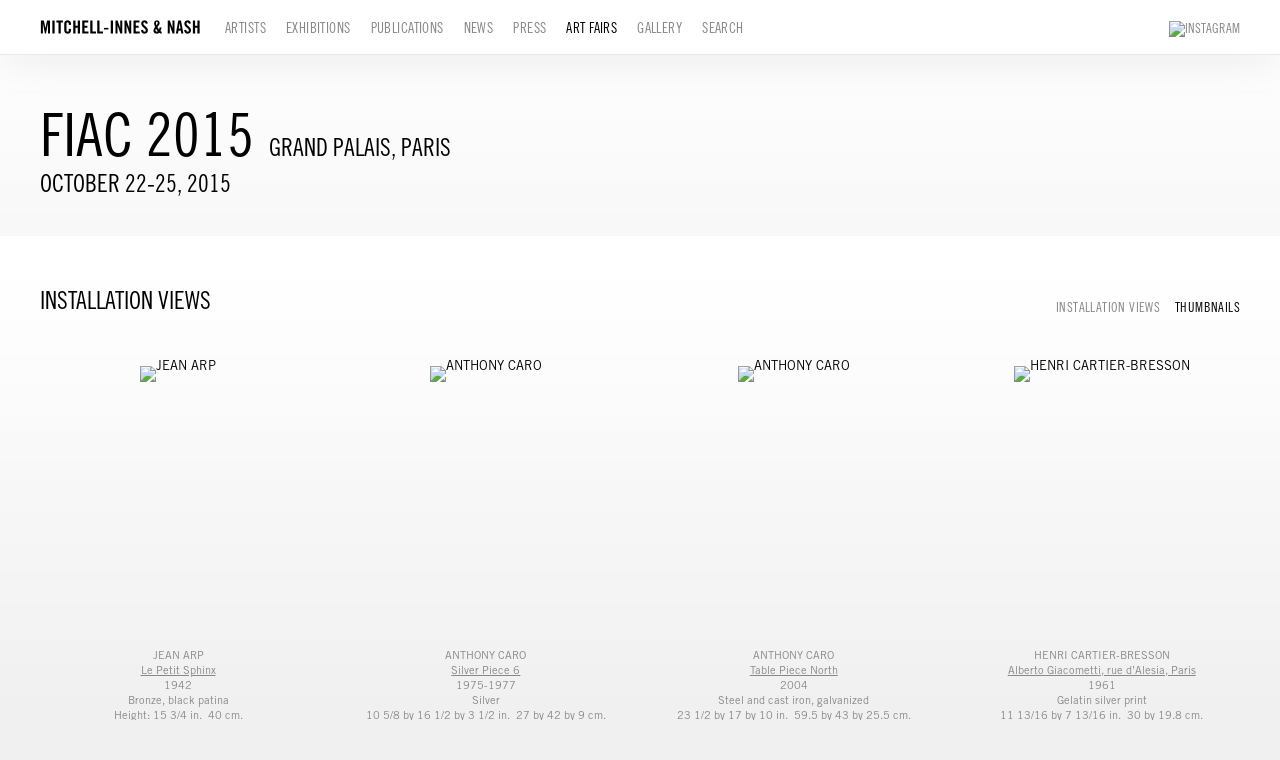

--- FILE ---
content_type: text/html; charset=UTF-8
request_url: https://miandn.com/art-fairs/fiac-2015/installation-views?view=thumbnails
body_size: 45698
content:
    <!DOCTYPE html>
    <html lang="en">
    <head>
        <meta charset='utf-8'>
        <meta content='width=device-width, initial-scale=1.0, user-scalable=yes' name='viewport'>

        
        <link rel="stylesheet" href="https://cdnjs.cloudflare.com/ajax/libs/Swiper/4.4.6/css/swiper.min.css"
              integrity="sha256-5l8WteQfd84Jq51ydHtcndbGRvgCVE3D0+s97yV4oms=" crossorigin="anonymous" />

                    <link rel="stylesheet" href="/build/basicLeftBase.bb0ae74c.css">

        
        
        
        
                    


<title>FIAC 2015 - Grand Palais, Paris - Art Fairs - Mitchell-Innes &amp; Nash</title>

    <link rel="shortcut icon" href="https://s3.amazonaws.com/files.collageplatform.com.prod/image_cache/favicon/application/63936142fcaaf75aef06bd82/58c5c3d884a6a7159c9df53b4ab4e68c.png">




        
        <link rel="stylesheet" type="text/css" href="/style.85eab3db15150e8697ee5ff207d38783.css"/>


        
        

        <script src="//ajax.googleapis.com/ajax/libs/jquery/1.11.2/jquery.min.js"></script>

        <script src="https://cdnjs.cloudflare.com/ajax/libs/Swiper/4.4.6/js/swiper.min.js"
                integrity="sha256-dl0WVCl8jXMBZfvnMeygnB0+bvqp5wBqqlZ8Wi95lLo=" crossorigin="anonymous"></script>

        <script src="https://cdnjs.cloudflare.com/ajax/libs/justifiedGallery/3.6.5/js/jquery.justifiedGallery.min.js"
                integrity="sha256-rhs3MvT999HOixvXXsaSNWtoiKOfAttIR2dM8QzeVWI=" crossorigin="anonymous"></script>

        <script>window.jQuery || document.write('<script src=\'/build/jquery.8548b367.js\'><\/script>');</script>

                    <script src="/build/runtime.d94b3b43.js"></script><script src="/build/jquery.8548b367.js"></script>
            <script src="/build/jquery.nicescroll.min.js.db5e58ee.js"></script>
            <script src="/build/jquery.lazyload.min.js.32226264.js"></script>
            <script src="/build/vendorJS.fffaa30c.js"></script>
        
        <script src="https://cdnjs.cloudflare.com/ajax/libs/jarallax/1.12.4/jarallax.min.js" integrity="sha512-XiIA4eXSY4R7seUKlpZAfPPNz4/2uzQ+ePFfimSk49Rtr/bBngfB6G/sE19ti/tf/pJ2trUbFigKXFZLedm4GQ==" crossorigin="anonymous" referrerpolicy="no-referrer"></script>

                    <script type="text/javascript">
                var langInUrl = false;
                var closeText = "Close";
                var zoomText = "Zoom";
            </script>
        
        <script type="text/javascript">
                        $(document).ready(function () {
                $('body>#supersized, body>#supersized-loader').remove();
            });
            var screens = {
        'installation-views': {
            masterType: 'imagewithdescription',
            configuration: ["enable_thumbnail_view"]
        },
    };
var frontendParams = {
    currentScreen: 'installation-views',
};


        </script>

                    <script src="/build/headerCompiledJS.3b1cf68a.js"></script>
        
        
        <script src="/build/frontendBase.4818ec01.js"></script>

        
                    <!-- Global site tag (gtag.js) - Google Analytics -->
<script async src="https://www.googletagmanager.com/gtag/js?id=UA-119044056-2"></script>
<script>
  window.dataLayer = window.dataLayer || [];
  function gtag(){dataLayer.push(arguments);}
  gtag('js', new Date());

  gtag('config', 'UA-119044056-2');
</script>
        
                    <script src="/build/smartquotes.c236f893.js"></script>
            <script type="application/javascript">
                $(document).bind("ready ajaxComplete",function() {
                    smartquotes();
                });
            </script>
        
                    <script type="text/javascript" src="/scripts.90b3c4eebd52219de6e44405d14f1242.js"></script>

                <script src="https://www.recaptcha.net/recaptcha/api.js?render=6LfIL6wZAAAAAPw-ECVAkdIFKn-8ZQe8-N_5kUe8"></script>
    </head>
    <body data-email-protected=""
          data-section-key="art-fairs"
          data-section-id="57f5103384184e06458b4581"
         class="
            ada-compliance                        s-art-fairs            detail-page            
        ">
                    <a href="#contentWrapper" id="skipToContent">Skip to content</a>
                <input type="hidden" value="" id="email-protected-header"/>
        <input type="hidden" value="" id="email-protected-description"/>
        <input type="hidden" value="First Name" id="email-protected-first-name-field-text"/>
        <input type="hidden" value="Last Name" id="email-protected-last-name-field-text"/>
        <input type="hidden" value="Email" id="email-protected-email-field-text"/>
        <input type="hidden" value="Subscribe" id="email-protected-subscribe-button-text"/>

                    <header class='main-header
                 fixed'>
                <div class='container'>
                    <a class='logo' href='/'><img itemprop="image" class="alt-standard" alt="Mitchell-Innes &amp; Nash" src="https://s3.amazonaws.com/files.collageplatform.com.prod/application/63936142fcaaf75aef06bd82/812f66d59eddafef3d7ff602ddc9f38c.png" width="160"/></a><nav class='main'><a href="/artists">Artists</a><a href="/exhibitions">Exhibitions</a><a href="/publications">Publications</a><a href="/news">News</a><a href="/press">Press</a><a href="/art-fairs" class="active">Art Fairs</a><a href="/gallery">Gallery</a><a href="/search">Search</a></nav><nav class='languages'></nav><div class="mobile-menu-wrapper"><nav class='mobile'><a class="menu" href="#">Menu</a><div class="navlinks"><a href="/artists">Artists</a><a href="/exhibitions">Exhibitions</a><a href="/publications">Publications</a><a href="/news">News</a><a href="/press">Press</a><a href="/art-fairs" class="active">Art Fairs</a><a href="/gallery">Gallery</a><a href="/search">Search</a></div></nav></div><div class="social"><a href="https://www.instagram.com/miandn/" target="_blank"><img itemprop="image" src="https://static-assets.artlogic.net/w_200,h_50,c_limit/exhibit-e/63936142fcaaf75aef06bd82/11539373ac8d55a14dcd127c791d10d5.png" alt="Instagram"/></a></div>
                </div>
            </header>
                <div id="contentWrapper" tabindex="-1" class="contentWrapper">
                        
    




                                                                    
<header class="section-header divider page-header
                    
                                                            "><div class="container"><div class='item-header'><div class="detail-title">
                Art Fair
            </div><h1>FIAC 2015</h1><h2>Grand Palais, Paris</h2><h3>October 22-25, 2015</h3></div><span class='links'><a href='/' class="link-back back-link back">Back</a></span></div></header>


  
            <section id='installation-views'>
                                                <div id='screen-installation-views' >
                                            




        
<header class='section-header divider border-top '><div class="container"><h1>
                Installation Views
            </h1><span class='links slider-features'><a class='ajax                          installation-views' data-target="#installation-views-container"
                data-screen="installation-views"
                href="/art-fairs/fiac-2015/installation-views?view=slider"
                                                            
                                            data-lang-en="/art-fairs/fiac-2015/installation-views?view=slider"
                        
            >
                            Installation Views
                    </a><a class='ajax                                         active
                        installation-views link-thumbnails'
            data-target="#installation-views-container"
            data-screen="installation-views"
            href="/art-fairs/fiac-2015/installation-views?view=thumbnails"
                                                        
                                            data-lang-en="/art-fairs/fiac-2015/installation-views?view=thumbnails"
                        
        >
                            Thumbnails
                    </a></span></div></header>
            
                            <div id='installation-views-container' >
                    <div id='installation-views' class='container grid fitted thumbnails '><a class='entry ajax'
               href="/art-fairs/fiac-2015/installation-views?view=slider#1"
                                                           
                                            data-lang-en="/art-fairs/fiac-2015/installation-views?view=slider"
                        
               data-screen="installation-views"
               data-disabled-preloader-classes=".bx-image"
               data-target="#installation-views-container"><div class="placeholder"><div class="image"><span class="v-align"></span><img alt=' JEAN ARP'
                            src='https://static-assets.artlogic.net/w_750,h_750,c_limit/exhibit-e/63936142fcaaf75aef06bd82/286624cc2f6545095fd71740d378d304.jpg'
                            srcset="https://static-assets.artlogic.net/w_375,h_375,c_limit/exhibit-e/63936142fcaaf75aef06bd82/286624cc2f6545095fd71740d378d304.jpg 1x, https://static-assets.artlogic.net/w_750,h_750,c_limit/exhibit-e/63936142fcaaf75aef06bd82/286624cc2f6545095fd71740d378d304.jpg 2x" ></div></div><div class="thumbnail-caption"><p>
	JEAN ARP<br /><u>Le Petit Sphinx</u><br />
	1942<br />
	Bronze, black patina<br />
	Height: 15 3/4 in.&nbsp; 40 cm.</p></div></a><a class='entry ajax'
               href="/art-fairs/fiac-2015/installation-views?view=slider#2"
                                                           
                                            data-lang-en="/art-fairs/fiac-2015/installation-views?view=slider"
                        
               data-screen="installation-views"
               data-disabled-preloader-classes=".bx-image"
               data-target="#installation-views-container"><div class="placeholder"><div class="image"><span class="v-align"></span><img alt=' ANTHONY CARO'
                            src='https://static-assets.artlogic.net/w_750,h_750,c_limit/exhibit-e/63936142fcaaf75aef06bd82/41687e61f4f54a35692aeeefbd1e7b02.jpg'
                            srcset="https://static-assets.artlogic.net/w_375,h_375,c_limit/exhibit-e/63936142fcaaf75aef06bd82/41687e61f4f54a35692aeeefbd1e7b02.jpg 1x, https://static-assets.artlogic.net/w_750,h_750,c_limit/exhibit-e/63936142fcaaf75aef06bd82/41687e61f4f54a35692aeeefbd1e7b02.jpg 2x" ></div></div><div class="thumbnail-caption"><p>
	ANTHONY CARO<br /><u>Silver Piece 6</u><br />
	1975-1977<br />
	Silver<br />
	10 5/8 by 16 1/2 by 3 1/2 in.&nbsp; 27 by 42 by 9 cm.</p></div></a><a class='entry ajax'
               href="/art-fairs/fiac-2015/installation-views?view=slider#3"
                                                           
                                            data-lang-en="/art-fairs/fiac-2015/installation-views?view=slider"
                        
               data-screen="installation-views"
               data-disabled-preloader-classes=".bx-image"
               data-target="#installation-views-container"><div class="placeholder"><div class="image"><span class="v-align"></span><img alt=' ANTHONY CARO'
                            src='https://static-assets.artlogic.net/w_750,h_750,c_limit/exhibit-e/63936142fcaaf75aef06bd82/ebd8ef4d07ad232347bf05718f561f08.jpg'
                            srcset="https://static-assets.artlogic.net/w_375,h_375,c_limit/exhibit-e/63936142fcaaf75aef06bd82/ebd8ef4d07ad232347bf05718f561f08.jpg 1x, https://static-assets.artlogic.net/w_750,h_750,c_limit/exhibit-e/63936142fcaaf75aef06bd82/ebd8ef4d07ad232347bf05718f561f08.jpg 2x" ></div></div><div class="thumbnail-caption"><p>
	ANTHONY CARO<br /><u>Table Piece North</u><br />
	2004<br />
	Steel and cast iron, galvanized<br />
	23 1/2 by 17 by 10 in.&nbsp; 59.5 by 43 by 25.5 cm.</p></div></a><a class='entry ajax'
               href="/art-fairs/fiac-2015/installation-views?view=slider#4"
                                                           
                                            data-lang-en="/art-fairs/fiac-2015/installation-views?view=slider"
                        
               data-screen="installation-views"
               data-disabled-preloader-classes=".bx-image"
               data-target="#installation-views-container"><div class="placeholder"><div class="image"><span class="v-align"></span><img alt=' HENRI CARTIER-BRESSON'
                            src='https://static-assets.artlogic.net/w_750,h_750,c_limit/exhibit-e/63936142fcaaf75aef06bd82/dca8077a7459538a498a08a52b7447ed.jpg'
                            srcset="https://static-assets.artlogic.net/w_375,h_375,c_limit/exhibit-e/63936142fcaaf75aef06bd82/dca8077a7459538a498a08a52b7447ed.jpg 1x, https://static-assets.artlogic.net/w_750,h_750,c_limit/exhibit-e/63936142fcaaf75aef06bd82/dca8077a7459538a498a08a52b7447ed.jpg 2x" ></div></div><div class="thumbnail-caption"><p>
	HENRI CARTIER-BRESSON<br /><u>Alberto Giacometti, rue d&#39;Alesia, Paris</u><br />
	1961<br />
	Gelatin silver print<br />
	11 13/16 by 7 13/16 in.&nbsp; 30 by 19.8 cm.</p></div></a><a class='entry ajax'
               href="/art-fairs/fiac-2015/installation-views?view=slider#5"
                                                           
                                            data-lang-en="/art-fairs/fiac-2015/installation-views?view=slider"
                        
               data-screen="installation-views"
               data-disabled-preloader-classes=".bx-image"
               data-target="#installation-views-container"><div class="placeholder"><div class="image"><span class="v-align"></span><img alt=' ALLAN D&amp;#039;ARCANGELO'
                            src='https://static-assets.artlogic.net/w_750,h_750,c_limit/exhibit-e/63936142fcaaf75aef06bd82/81bc826b0cd8d3261e2bec0c3851d41c.jpg'
                            srcset="https://static-assets.artlogic.net/w_375,h_375,c_limit/exhibit-e/63936142fcaaf75aef06bd82/81bc826b0cd8d3261e2bec0c3851d41c.jpg 1x, https://static-assets.artlogic.net/w_750,h_750,c_limit/exhibit-e/63936142fcaaf75aef06bd82/81bc826b0cd8d3261e2bec0c3851d41c.jpg 2x" ></div></div><div class="thumbnail-caption"><p>
	ALLAN D&#39;ARCANGELO<br /><u>Wing One or 16A</u><br />
	1982<br />
	Acrylic on canvas<br />
	48 by 66 in.&nbsp; 121.9 by 167.6 cm.</p></div></a><a class='entry ajax'
               href="/art-fairs/fiac-2015/installation-views?view=slider#6"
                                                           
                                            data-lang-en="/art-fairs/fiac-2015/installation-views?view=slider"
                        
               data-screen="installation-views"
               data-disabled-preloader-classes=".bx-image"
               data-target="#installation-views-container"><div class="placeholder"><div class="image"><span class="v-align"></span><img alt=' JAY DeFEO'
                            src='https://static-assets.artlogic.net/w_750,h_750,c_limit/exhibit-e/63936142fcaaf75aef06bd82/c54e58d64aa0bfbd128e132b7ac67704.jpg'
                            srcset="https://static-assets.artlogic.net/w_375,h_375,c_limit/exhibit-e/63936142fcaaf75aef06bd82/c54e58d64aa0bfbd128e132b7ac67704.jpg 1x, https://static-assets.artlogic.net/w_750,h_750,c_limit/exhibit-e/63936142fcaaf75aef06bd82/c54e58d64aa0bfbd128e132b7ac67704.jpg 2x" ></div></div><div class="thumbnail-caption"><p>
	JAY DeFEO<br /><u>Untitled</u><br />
	1975<br />
	Photo collage with photocopy<br />
	9 15/16 by 7 15/16 in.&nbsp; 25.2 by 20.2 cm.</p></div></a><a class='entry ajax'
               href="/art-fairs/fiac-2015/installation-views?view=slider#7"
                                                           
                                            data-lang-en="/art-fairs/fiac-2015/installation-views?view=slider"
                        
               data-screen="installation-views"
               data-disabled-preloader-classes=".bx-image"
               data-target="#installation-views-container"><div class="placeholder"><div class="image"><span class="v-align"></span><img alt=' KELTIE FERRIS'
                            src='https://static-assets.artlogic.net/w_750,h_750,c_limit/exhibit-e/63936142fcaaf75aef06bd82/033dc5815a38ef205af19ccb312db0e8.jpg'
                            srcset="https://static-assets.artlogic.net/w_375,h_375,c_limit/exhibit-e/63936142fcaaf75aef06bd82/033dc5815a38ef205af19ccb312db0e8.jpg 1x, https://static-assets.artlogic.net/w_750,h_750,c_limit/exhibit-e/63936142fcaaf75aef06bd82/033dc5815a38ef205af19ccb312db0e8.jpg 2x" ></div></div><div class="thumbnail-caption"><p>
	KELTIE FERRIS<br /><u>[to be titled]</u><br />
	2015<br />
	Oil and powdered pigment on paper<br />
	49 1/2 by 52 in.&nbsp; 125.7 by 132.1 cm</p></div></a><a class='entry ajax'
               href="/art-fairs/fiac-2015/installation-views?view=slider#8"
                                                           
                                            data-lang-en="/art-fairs/fiac-2015/installation-views?view=slider"
                        
               data-screen="installation-views"
               data-disabled-preloader-classes=".bx-image"
               data-target="#installation-views-container"><div class="placeholder"><div class="image"><span class="v-align"></span><img alt=' GONZALO FONSECA'
                            src='https://static-assets.artlogic.net/w_750,h_750,c_limit/exhibit-e/63936142fcaaf75aef06bd82/033fffdc1347816fe8060972500d6720.jpg'
                            srcset="https://static-assets.artlogic.net/w_375,h_375,c_limit/exhibit-e/63936142fcaaf75aef06bd82/033fffdc1347816fe8060972500d6720.jpg 1x, https://static-assets.artlogic.net/w_750,h_750,c_limit/exhibit-e/63936142fcaaf75aef06bd82/033fffdc1347816fe8060972500d6720.jpg 2x" ></div></div><div class="thumbnail-caption"><p>
	GONZALO FONSECA<br /><u>House of Time (Casa del Tempo)</u><br />
	1976<br />
	Siena marble and cord<br />
	15 by 4 3/4 by 12 in.&nbsp; 38.1 by 12.1 by 30.5 cm.</p></div></a><a class='entry ajax'
               href="/art-fairs/fiac-2015/installation-views?view=slider#9"
                                                           
                                            data-lang-en="/art-fairs/fiac-2015/installation-views?view=slider"
                        
               data-screen="installation-views"
               data-disabled-preloader-classes=".bx-image"
               data-target="#installation-views-container"><div class="placeholder"><div class="image"><span class="v-align"></span><img alt=' KARL HAENDEL'
                            src='https://static-assets.artlogic.net/w_750,h_750,c_limit/exhibit-e/63936142fcaaf75aef06bd82/2df6d98d312111e5a910a8c027eb9723.jpg'
                            srcset="https://static-assets.artlogic.net/w_375,h_375,c_limit/exhibit-e/63936142fcaaf75aef06bd82/2df6d98d312111e5a910a8c027eb9723.jpg 1x, https://static-assets.artlogic.net/w_750,h_750,c_limit/exhibit-e/63936142fcaaf75aef06bd82/2df6d98d312111e5a910a8c027eb9723.jpg 2x" ></div></div><div class="thumbnail-caption"><p>
	KARL HAENDEL<br /><u>Hitchcock&#39;s Head #4</u><br />
	2015<br />
	Pencil and enamel on paper<br />
	68 by 51 5/8 in.&nbsp; 172.7 by 131.1 cm.</p></div></a><a class='entry ajax'
               href="/art-fairs/fiac-2015/installation-views?view=slider#10"
                                                           
                                            data-lang-en="/art-fairs/fiac-2015/installation-views?view=slider"
                        
               data-screen="installation-views"
               data-disabled-preloader-classes=".bx-image"
               data-target="#installation-views-container"><div class="placeholder"><div class="image"><span class="v-align"></span><img alt=' LEIGH LEDARE'
                            src='https://static-assets.artlogic.net/w_750,h_750,c_limit/exhibit-e/63936142fcaaf75aef06bd82/827d7bd882f742c4d8190fc55ae07883.jpg'
                            srcset="https://static-assets.artlogic.net/w_375,h_375,c_limit/exhibit-e/63936142fcaaf75aef06bd82/827d7bd882f742c4d8190fc55ae07883.jpg 1x, https://static-assets.artlogic.net/w_750,h_750,c_limit/exhibit-e/63936142fcaaf75aef06bd82/827d7bd882f742c4d8190fc55ae07883.jpg 2x" ></div></div><div class="thumbnail-caption"><p>
	LEIGH LEDARE<br /><u>Personal Commissions: &quot;Demi seeks Ashton Kutcher. Very attr single white Female 44 seeks tall attr responsible honest sexy sweet &amp; financially stable younger man, 25-35 for possible relationship. Ext#7449&quot;</u></p></div></a><a class='entry ajax'
               href="/art-fairs/fiac-2015/installation-views?view=slider#11"
                                                           
                                            data-lang-en="/art-fairs/fiac-2015/installation-views?view=slider"
                        
               data-screen="installation-views"
               data-disabled-preloader-classes=".bx-image"
               data-target="#installation-views-container"><div class="placeholder"><div class="image"><span class="v-align"></span><img alt=' DANIEL LEFCOURT'
                            src='https://static-assets.artlogic.net/w_750,h_750,c_limit/exhibit-e/63936142fcaaf75aef06bd82/8992e4ac06aa7899bd091f8be839cb7b.jpg'
                            srcset="https://static-assets.artlogic.net/w_375,h_375,c_limit/exhibit-e/63936142fcaaf75aef06bd82/8992e4ac06aa7899bd091f8be839cb7b.jpg 1x, https://static-assets.artlogic.net/w_750,h_750,c_limit/exhibit-e/63936142fcaaf75aef06bd82/8992e4ac06aa7899bd091f8be839cb7b.jpg 2x" ></div></div><div class="thumbnail-caption"><p>
	DANIEL LEFCOURT<br /><u>Fiberboard Painting (10X)</u><br />
	2015<br />
	Polyurethane on machined fiberboard panel with pine frame<br />
	30 5/8 by 41 in.&nbsp; 77.8 by 104.1 cm.</p></div></a><a class='entry ajax'
               href="/art-fairs/fiac-2015/installation-views?view=slider#12"
                                                           
                                            data-lang-en="/art-fairs/fiac-2015/installation-views?view=slider"
                        
               data-screen="installation-views"
               data-disabled-preloader-classes=".bx-image"
               data-target="#installation-views-container"><div class="placeholder"><div class="image"><span class="v-align"></span><img alt=' ALEXANDER LIBERMAN'
                            src='https://static-assets.artlogic.net/w_750,h_750,c_limit/exhibit-e/63936142fcaaf75aef06bd82/b4b22d85b423dab56dbbd08a254426b4.jpg'
                            srcset="https://static-assets.artlogic.net/w_375,h_375,c_limit/exhibit-e/63936142fcaaf75aef06bd82/b4b22d85b423dab56dbbd08a254426b4.jpg 1x, https://static-assets.artlogic.net/w_750,h_750,c_limit/exhibit-e/63936142fcaaf75aef06bd82/b4b22d85b423dab56dbbd08a254426b4.jpg 2x" ></div></div><div class="thumbnail-caption"><p>
	ALEXANDER LIBERMAN<br /><u>Untitled</u><br />
	1949<br />
	Enamel and oil on masonite<br />
	Diameter: 40 in.&nbsp;&nbsp; 101.6 cm.</p></div></a><a class='entry ajax'
               href="/art-fairs/fiac-2015/installation-views?view=slider#13"
                                                           
                                            data-lang-en="/art-fairs/fiac-2015/installation-views?view=slider"
                        
               data-screen="installation-views"
               data-disabled-preloader-classes=".bx-image"
               data-target="#installation-views-container"><div class="placeholder"><div class="image"><span class="v-align"></span><img alt=' EDDIE MARTINEZ'
                            src='https://static-assets.artlogic.net/w_750,h_750,c_limit/exhibit-e/63936142fcaaf75aef06bd82/afbbff2b341429dfa8737bff76380f08.jpg'
                            srcset="https://static-assets.artlogic.net/w_375,h_375,c_limit/exhibit-e/63936142fcaaf75aef06bd82/afbbff2b341429dfa8737bff76380f08.jpg 1x, https://static-assets.artlogic.net/w_750,h_750,c_limit/exhibit-e/63936142fcaaf75aef06bd82/afbbff2b341429dfa8737bff76380f08.jpg 2x" ></div></div><div class="thumbnail-caption"><p>
	EDDIE MARTINEZ<br /><u>Men&#39;s Health</u><br />
	2015<br />
	Silkscreen ink, oil, acrylic, enamel, spray paint and chewing gum on canvas<br />
	72 by 108 1/4 in.&nbsp; 182.9 by 275 cm.</p></div></a><a class='entry ajax'
               href="/art-fairs/fiac-2015/installation-views?view=slider#14"
                                                           
                                            data-lang-en="/art-fairs/fiac-2015/installation-views?view=slider"
                        
               data-screen="installation-views"
               data-disabled-preloader-classes=".bx-image"
               data-target="#installation-views-container"><div class="placeholder"><div class="image"><span class="v-align"></span><img alt=' WILLIAM POPE.L'
                            src='https://static-assets.artlogic.net/w_750,h_750,c_limit/exhibit-e/63936142fcaaf75aef06bd82/cb3e34b98ced68cbf598a82f66f34e4a.jpg'
                            srcset="https://static-assets.artlogic.net/w_375,h_375,c_limit/exhibit-e/63936142fcaaf75aef06bd82/cb3e34b98ced68cbf598a82f66f34e4a.jpg 1x, https://static-assets.artlogic.net/w_750,h_750,c_limit/exhibit-e/63936142fcaaf75aef06bd82/cb3e34b98ced68cbf598a82f66f34e4a.jpg 2x" ></div></div><div class="thumbnail-caption"><p>
	WILLIAM POPE.L<br /><u>Negro Idea #7017</u><br />
	Vinyl on colored pvc<br />
	12 by 11 in.&nbsp; 30.5 by 27.9 cm.<br />
	&nbsp;</p></div></a><a class='entry ajax'
               href="/art-fairs/fiac-2015/installation-views?view=slider#15"
                                                           
                                            data-lang-en="/art-fairs/fiac-2015/installation-views?view=slider"
                        
               data-screen="installation-views"
               data-disabled-preloader-classes=".bx-image"
               data-target="#installation-views-container"><div class="placeholder"><div class="image"><span class="v-align"></span><img alt=' MAN RAY'
                            src='https://static-assets.artlogic.net/w_750,h_750,c_limit/exhibit-e/63936142fcaaf75aef06bd82/13d241c82679183c882c3d3b73ed0472.jpg'
                            srcset="https://static-assets.artlogic.net/w_375,h_375,c_limit/exhibit-e/63936142fcaaf75aef06bd82/13d241c82679183c882c3d3b73ed0472.jpg 1x, https://static-assets.artlogic.net/w_750,h_750,c_limit/exhibit-e/63936142fcaaf75aef06bd82/13d241c82679183c882c3d3b73ed0472.jpg 2x" ></div></div><div class="thumbnail-caption"><p>
	MAN RAY<br /><u>Untitled (the Bangwa Queen)</u><br />
	Circa 1934<br />
	Gelatin silver print<br />
	11 11/16 by 9 1/16 in.&nbsp; 29.7 by 23 cm.</p></div></a><a class='entry ajax'
               href="/art-fairs/fiac-2015/installation-views?view=slider#16"
                                                           
                                            data-lang-en="/art-fairs/fiac-2015/installation-views?view=slider"
                        
               data-screen="installation-views"
               data-disabled-preloader-classes=".bx-image"
               data-target="#installation-views-container"><div class="placeholder"><div class="image"><span class="v-align"></span><img alt=' WILLIAM POPE.L'
                            src='https://static-assets.artlogic.net/w_750,h_750,c_limit/exhibit-e/63936142fcaaf75aef06bd82/893f9912745a90869df8e59b6e1fb084.jpg'
                            srcset="https://static-assets.artlogic.net/w_375,h_375,c_limit/exhibit-e/63936142fcaaf75aef06bd82/893f9912745a90869df8e59b6e1fb084.jpg 1x, https://static-assets.artlogic.net/w_750,h_750,c_limit/exhibit-e/63936142fcaaf75aef06bd82/893f9912745a90869df8e59b6e1fb084.jpg 2x" ></div></div><div class="thumbnail-caption"><p>
	WILLIAM POPE.L<br /><u>Yellow People Are Food</u><br />
	2010<br />
	Mixed media on paper<br />
	12 by 9 in.&nbsp; 30.5 by 22.9 cm.</p></div></a><a class='entry ajax'
               href="/art-fairs/fiac-2015/installation-views?view=slider#17"
                                                           
                                            data-lang-en="/art-fairs/fiac-2015/installation-views?view=slider"
                        
               data-screen="installation-views"
               data-disabled-preloader-classes=".bx-image"
               data-target="#installation-views-container"><div class="placeholder"><div class="image"><span class="v-align"></span><img alt=' AMANDA ROSS-HO'
                            src='https://static-assets.artlogic.net/w_750,h_750,c_limit/exhibit-e/63936142fcaaf75aef06bd82/cecb4a22238139f35f28006bd6f9acc8.jpg'
                            srcset="https://static-assets.artlogic.net/w_375,h_375,c_limit/exhibit-e/63936142fcaaf75aef06bd82/cecb4a22238139f35f28006bd6f9acc8.jpg 1x, https://static-assets.artlogic.net/w_750,h_750,c_limit/exhibit-e/63936142fcaaf75aef06bd82/cecb4a22238139f35f28006bd6f9acc8.jpg 2x" ></div></div><div class="thumbnail-caption"><p>
	AMANDA ROSS-HO<br /><u>Untitled Textile Arrangement (TOWEL RACK #6)</u><br />
	2015<br />
	Chrome towel rack, acrylic and dye on washcloths, hand towels and bath towels<br />
	21 by 11 1/2 by 7 in.&nbsp; 53.3 by 29.2 by 17.8 cm.</p></div></a><a class='entry ajax'
               href="/art-fairs/fiac-2015/installation-views?view=slider#18"
                                                           
                                            data-lang-en="/art-fairs/fiac-2015/installation-views?view=slider"
                        
               data-screen="installation-views"
               data-disabled-preloader-classes=".bx-image"
               data-target="#installation-views-container"><div class="placeholder"><div class="image"><span class="v-align"></span><img alt=' JULIAN STANCZAK'
                            src='https://static-assets.artlogic.net/w_750,h_750,c_limit/exhibit-e/63936142fcaaf75aef06bd82/0650e2163c488dda7700c26112c958a9.jpg'
                            srcset="https://static-assets.artlogic.net/w_375,h_375,c_limit/exhibit-e/63936142fcaaf75aef06bd82/0650e2163c488dda7700c26112c958a9.jpg 1x, https://static-assets.artlogic.net/w_750,h_750,c_limit/exhibit-e/63936142fcaaf75aef06bd82/0650e2163c488dda7700c26112c958a9.jpg 2x" ></div></div><div class="thumbnail-caption"><p>
	JULIAN STANCZAK<br /><u>Trespassing Light</u><br />
	1970<br />
	Acrylic on canvas<br />
	72 by 72 1/8 in.&nbsp; 182.9 by 183.2 cm.</p></div></a><a class='entry ajax'
               href="/art-fairs/fiac-2015/installation-views?view=slider#19"
                                                           
                                            data-lang-en="/art-fairs/fiac-2015/installation-views?view=slider"
                        
               data-screen="installation-views"
               data-disabled-preloader-classes=".bx-image"
               data-target="#installation-views-container"><div class="placeholder"><div class="image"><span class="v-align"></span><img alt=' JESSICA STOCKHOLDER'
                            src='https://static-assets.artlogic.net/w_750,h_750,c_limit/exhibit-e/63936142fcaaf75aef06bd82/4358c6705c47ff0b3466793acb276fc2.jpg'
                            srcset="https://static-assets.artlogic.net/w_375,h_375,c_limit/exhibit-e/63936142fcaaf75aef06bd82/4358c6705c47ff0b3466793acb276fc2.jpg 1x, https://static-assets.artlogic.net/w_750,h_750,c_limit/exhibit-e/63936142fcaaf75aef06bd82/4358c6705c47ff0b3466793acb276fc2.jpg 2x" ></div></div><div class="thumbnail-caption"><p>
	JESSICA STOCKHOLDER<br /><u>Utensils Utility and Tinsel</u><br />
	[JS 647]<br />
	2015<br />
	Pink plastic bottle, paper, oil paint, aluminum foil, resin, wire, hardware for hanging, velcro<br />
	9 by 10 1/2 by 3 in.&nbsp; 22.9 by 26.7 by 7.6 cm.
                                </div></a><a class='entry ajax'
               href="/art-fairs/fiac-2015/installation-views?view=slider#20"
                                                           
                                            data-lang-en="/art-fairs/fiac-2015/installation-views?view=slider"
                        
               data-screen="installation-views"
               data-disabled-preloader-classes=".bx-image"
               data-target="#installation-views-container"><div class="placeholder"><div class="image"><span class="v-align"></span><img alt=' TOM WESSELMANN'
                            src='https://static-assets.artlogic.net/w_375,h_375,c_limit/exhibit-e/63936142fcaaf75aef06bd82/7d154ca1070fa2bf843bb3d27075bb81.jpeg'
                             ></div></div><div class="thumbnail-caption"><p>
	TOM WESSELMANN<br /><u>Great American Nude #19</u><br />
	1961<br />
	Oil and mixed media collage on masonite<br />
	36 by 48 in.&nbsp; 91.4 by 121.9 cm</p></div></a></div>
                </div>
            
                </div>
    
                    </section>
                    <section id='press-release'>
                                <div id='screen-press-release'>
    





<header class="section-header divider
                    
                                                            "><div class="container"><h4>Press Release</h4></div></header>
<div class="container"><div class='text-one-column paragraph-styling'>
    <div class='content'>
                                <div class='links in-text'>
                <a class='file' href='/attachment/en/63936142fcaaf75aef06bd82/TextOneColumnWithFile/57f5106a84184e06458b638d' target="_blank">Download PDF</a>      
            </div>
                                        
    </div>        
</div></div></div>

                    </section>
                    <section id='associations'>
                                        <div class='associations fixed-font'>
                                                                <div id="related-artists">
                        <div id='artists' class="associations">
                                                                                                                                                                                        <div class="associations">
    
        
        
                                                                    
                    
<div id="artists-grid" class='grid-container custom-grid-container custom-grid'>
            





<header class="section-header divider
                    custom-grid
                                                            "><div class="container"><h4>Artists</h4></div></header>
    
    <div id="" class='container fixed-font custom-grid'><div class='entry'>
                                                                        <a href='/artists/pope-l'>
                                                                <div class="placeholder">
                        <div class="image">
                                                            <img itemprop="image"  alt='Pope.L'
                                     src='https://static-assets.artlogic.net/w_364,h_267,c_lfill/exhibit-e/63936142fcaaf75aef06bd82/7716ae18aeb6d245b544b6d97274666a.jpeg' 
                                     class="rollover-image-out">
                                                                                    </div>
                    </div>
                                            <div class="list-detail-title">
                            Artist
                        </div>
                                                                                                                                                                                                                                                                                                                        <div class="titles" data-categories="Works By">
                    <div class="title">Pope.L</div>

                    
                                                                                                                                                                                                                        </div>
                                                                                                                                                                                                                </a>                                                            </div><div class='entry'>
                                                                        <a href='/artists/anthony-caro'>
                                                                <div class="placeholder">
                        <div class="image">
                                                            <img itemprop="image"  alt='Anthony Caro'
                                     src='https://static-assets.artlogic.net/w_364,h_267,c_lfill/exhibit-e/63936142fcaaf75aef06bd82/9003a4abf48e6f4a59a0c01b0a1ac041.jpeg' 
                                     class="rollover-image-out">
                                                                                    </div>
                    </div>
                                            <div class="list-detail-title">
                            Artist
                        </div>
                                                                                                                                                                                                                                                                                                                        <div class="titles" data-categories="Works By">
                    <div class="title">Anthony Caro</div>

                    
                                                                                                                                                                                                                        </div>
                                                                                                                                                                                                                </a>                                                            </div><div class='entry'>
                                                                        <a href='/artists/jean-arp'>
                                                                <div class="placeholder">
                        <div class="image">
                                                            <img itemprop="image"  alt='Jean Arp'
                                     src='https://static-assets.artlogic.net/w_728,h_534,c_lfill/exhibit-e/63936142fcaaf75aef06bd82/d426f53bdf6a71639b4ddb07ff785a1f.jpeg' srcset="https://static-assets.artlogic.net/w_364,h_267,c_lfill/exhibit-e/63936142fcaaf75aef06bd82/d426f53bdf6a71639b4ddb07ff785a1f.jpeg 1x, https://static-assets.artlogic.net/w_728,h_534,c_lfill/exhibit-e/63936142fcaaf75aef06bd82/d426f53bdf6a71639b4ddb07ff785a1f.jpeg 2x"
                                     class="rollover-image-out">
                                                                                    </div>
                    </div>
                                            <div class="list-detail-title">
                            Artist
                        </div>
                                                                                                                                                                                                                                                                                                                        <div class="titles" data-categories="Works By">
                    <div class="title">Jean Arp</div>

                    
                                                                                                                                                                                                                        </div>
                                                                                                                                                                                                                </a>                                                            </div><div class='entry'>
                                                                        <a href='/artists/julian-stanczak'>
                                                                <div class="placeholder">
                        <div class="image">
                                                            <img itemprop="image"  alt='Julian Stanczak'
                                     src='https://static-assets.artlogic.net/w_364,h_267,c_lfill/exhibit-e/63936142fcaaf75aef06bd82/2f4cbc02a78bdac1af6d4eeb7352f542.jpeg' 
                                     class="rollover-image-out">
                                                                                    </div>
                    </div>
                                            <div class="list-detail-title">
                            Artist
                        </div>
                                                                                                                                                                                                                                                                                                                        <div class="titles" data-categories="Works By">
                    <div class="title">Julian Stanczak</div>

                    
                                                                                                                                                                                                                        </div>
                                                                                                                                                                                                                </a>                                                            </div><div class='entry'>
                                                                        <a href='/artists/eddie-martinez'>
                                                                <div class="placeholder">
                        <div class="image">
                                                            <img itemprop="image"  alt='Eddie Martinez'
                                     src='https://static-assets.artlogic.net/w_364,h_267,c_lfill/exhibit-e/63936142fcaaf75aef06bd82/3005c6f88f03382750745e16e0478078.jpeg' 
                                     class="rollover-image-out">
                                                                                    </div>
                    </div>
                                            <div class="list-detail-title">
                            Artist
                        </div>
                                                                                                                                                                                                                                                                                                                        <div class="titles" data-categories="Works By">
                    <div class="title">Eddie Martinez</div>

                    
                                                                                                                                                                                                                        </div>
                                                                                                                                                                                                                </a>                                                            </div></div>
</div>
    


</div>
                        </div>
                    </div>
                                    </div>
    
                    </section>
        

                    </div>
        
<footer class="divider show4col full-width-divider"><div class="container clearfix"><div class='divider'></div><div class='footer-cols'><div class="footer-col1"><p>526 W 26th Street, New York NY 10001<br />
Tel 212-744-7400&nbsp;<br />
For general inquires or more information please contact&nbsp;<a href="mailto:INFO@MIANDN.COM">&nbsp;INFO@MIANDN.COM</a><br /><br />
Open Monday through Friday 10 AM - 6&nbsp;PM<br />
&copy; 2025 Mitchell-Innes&nbsp;&amp; Nash, New York</p></div><div class="footer-col3"><p class="ee-editor-button" style="font-size:11px;"><a href="https://app.artlogic.net/miandn/signup" target="_blank">Join Mailing List</a></p></div><div class="footer-col4"><p>Mitchell-Innes &amp; Nash is committed to making its website accessible to all people, including individuals with disabilities. We are in the process of updating our website, miandn.com, so that it complies with best practices and standards as defined by Section 508 of the U.S. Rehabilitation Act and Level AA of the World Wide Web Consortium (W3C) Web Content Accessibility Guidelines 2.0. The purpose of these guidelines is to make web content more accessible for all people, including those with disabilities.</p><p>If you require additional assistance or have accessibility concerns, please contact us at (212) 744-7400 or&nbsp;info@miandn.com</p></div></div><span><a href="/site-index" class="footer-siteindex">Site Index</a></span></div></footer>
            </body>
    </html>
